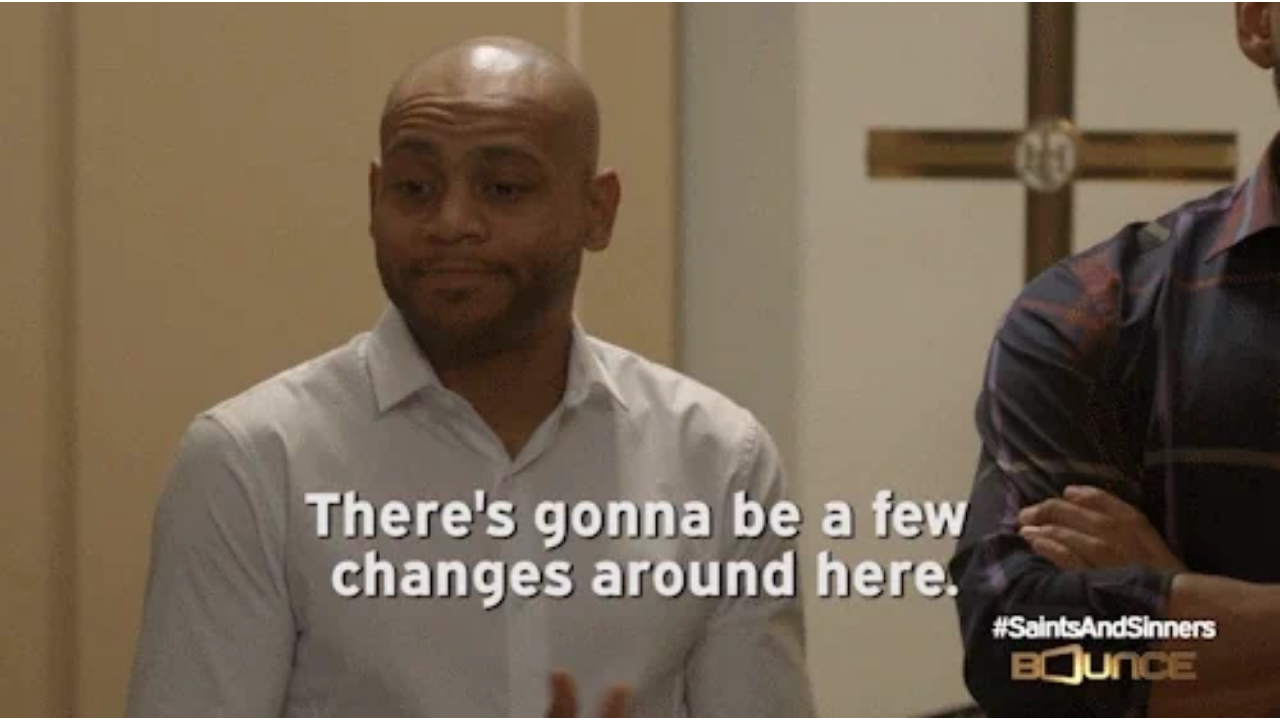

--- FILE ---
content_type: text/html
request_url: https://giphy.com/embed/3og0IzCY7KZAyaEGfm
body_size: 2832
content:

<!DOCTYPE html>
<html>
    <head>
        <meta charset="utf-8" />
        <title>Get Ready Boss GIF by Bounce - Find &amp; Share on GIPHY</title>
        
            <link rel="canonical" href="https://giphy.com/gifs/Bounce-TV-bounce-saints-and-sinners-3og0IzCY7KZAyaEGfm" />
        
        <meta name="description" content="Discover &amp; share this Bounce GIF with everyone you know. GIPHY is how you search, share, discover, and create GIFs." />
        <meta name="author" content="GIPHY" />
        <meta name="keywords" content="Animated GIFs, GIFs, Giphy" />
        <meta name="alexaVerifyID" content="HMyPJIK-pLEheM5ACWFf6xvnA2U" />
        <meta name="viewport" content="width=device-width, initial-scale=1" />
        <meta name="robots" content="noindex, noimageindex, noai, noimageai" />
        <meta property="og:url" content="https://media3.giphy.com/media/v1.Y2lkPWRkYTI0ZDUwNmtodXF4cnQ1cXQ4aG45dW9rb3RlYWpnbWhscnlpbWliNnFmYWI1MiZlcD12MV9pbnRlcm5hbF9naWZfYnlfaWQmY3Q9Zw/3og0IzCY7KZAyaEGfm/giphy.gif" />
        <meta property="og:title" content="Get Ready Boss GIF by Bounce - Find &amp; Share on GIPHY" />
        <meta property="og:description" content="Discover &amp; share this Bounce GIF with everyone you know. GIPHY is how you search, share, discover, and create GIFs." />
        <meta property="og:type" content="video.other" />
        <meta property="og:image" content="https://media3.giphy.com/media/v1.Y2lkPWRkYTI0ZDUwNmtodXF4cnQ1cXQ4aG45dW9rb3RlYWpnbWhscnlpbWliNnFmYWI1MiZlcD12MV9pbnRlcm5hbF9naWZfYnlfaWQmY3Q9Zw/3og0IzCY7KZAyaEGfm/200.gif" />
        <meta property="og:site_name" content="GIPHY" />
        <meta property="fb:app_id" content="406655189415060" />
        <meta name="twitter:card" value="player" />
        <meta name="twitter:title" value="Get Ready Boss GIF by Bounce - Find &amp; Share on GIPHY" />
        <meta name="twitter:description" value="Discover &amp; share this Bounce GIF with everyone you know. GIPHY is how you search, share, discover, and create GIFs." />
        <meta name="twitter:image" value="https://media3.giphy.com/media/v1.Y2lkPWRkYTI0ZDUwNmtodXF4cnQ1cXQ4aG45dW9rb3RlYWpnbWhscnlpbWliNnFmYWI1MiZlcD12MV9pbnRlcm5hbF9naWZfYnlfaWQmY3Q9Zw/3og0IzCY7KZAyaEGfm/giphy_s.gif" />
        <meta name="twitter:site" value="@giphy" />
        <style type="text/css">
            html,
            body {
                height: 100%;
            }

            body {
                margin: 0;
                padding: 0;
            }

            .embed {
                background: no-repeat url('https://media3.giphy.com/media/v1.Y2lkPWRkYTI0ZDUwNmtodXF4cnQ1cXQ4aG45dW9rb3RlYWpnbWhscnlpbWliNnFmYWI1MiZlcD12MV9pbnRlcm5hbF9naWZfYnlfaWQmY3Q9Zw/3og0IzCY7KZAyaEGfm/200w_s.gif') center center;
                background-size: contain;
                height: 100%;
                width: 100%;
            }
        </style>
    </head>
    <!-- Google Tag Manager -->
    <script>
        ;(function (w, d, s, l, i) {
            w[l] = w[l] || []
            w[l].push({ 'gtm.start': new Date().getTime(), event: 'gtm.js' })
            var f = d.getElementsByTagName(s)[0],
                j = d.createElement(s),
                dl = l != 'dataLayer' ? '&l=' + l : ''
            j.async = true
            j.src = 'https://www.googletagmanager.com/gtm.js?id=' + i + dl
            f.parentNode.insertBefore(j, f)
        })(window, document, 'script', 'dataLayer', 'GTM-WJSSCWX')
    </script>
    <!-- End Google Tag Manager -->

    <script async src="https://www.googletagmanager.com/gtag/js?id=G-VNYPEBL4PG"></script>

    <body>
        <!-- Google Tag Manager (noscript) -->
        <noscript
            ><iframe
                src="https://www.googletagmanager.com/ns.html?id=GTM-WJSSCWX"
                height="0"
                width="0"
                style="display: none; visibility: hidden"
            ></iframe
        ></noscript>
        <!-- End Google Tag Manager (noscript) -->

        <div class="embed"></div>
        <script>
            window.GIPHY_FE_EMBED_KEY = 'eDs1NYmCVgdHvI1x0nitWd5ClhDWMpRE'
            window.GIPHY_API_URL = 'https://api.giphy.com/v1/'
            window.GIPHY_PINGBACK_URL = 'https://pingback.giphy.com'
        </script>
        <script src="/static/dist/runtime.a9eab25a.bundle.js"></script> <script src="/static/dist/gifEmbed.80980e8d.bundle.js"></script>
        <script>
            var Giphy = Giphy || {};
            if (Giphy.renderGifEmbed) {
                Giphy.renderGifEmbed(document.querySelector('.embed'), {
                    gif: {"id": "3og0IzCY7KZAyaEGfm", "title": "Get Ready Boss GIF by Bounce", "images": {"looping": {"mp4": "https://media3.giphy.com/media/v1.Y2lkPWRkYTI0ZDUwNmtodXF4cnQ1cXQ4aG45dW9rb3RlYWpnbWhscnlpbWliNnFmYWI1MiZlcD12MV9pbnRlcm5hbF9naWZfYnlfaWQmY3Q9Zw/3og0IzCY7KZAyaEGfm/giphy-loop.mp4", "mp4_size": 1386945}, "source": {"url": "https://media3.giphy.com/media/v1.Y2lkPWRkYTI0ZDUwNmtodXF4cnQ1cXQ4aG45dW9rb3RlYWpnbWhscnlpbWliNnFmYWI1MiZlcD12MV9pbnRlcm5hbF9naWZfYnlfaWQmY3Q9Zw/3og0IzCY7KZAyaEGfm/source.gif", "width": 500, "height": 280, "size": 836577}, "downsized": {"url": "https://media3.giphy.com/media/v1.Y2lkPWRkYTI0ZDUwNmtodXF4cnQ1cXQ4aG45dW9rb3RlYWpnbWhscnlpbWliNnFmYWI1MiZlcD12MV9pbnRlcm5hbF9naWZfYnlfaWQmY3Q9Zw/3og0IzCY7KZAyaEGfm/giphy.gif", "width": 500, "height": 280, "size": 744492}, "downsized_large": {"url": "https://media3.giphy.com/media/v1.Y2lkPWRkYTI0ZDUwNmtodXF4cnQ1cXQ4aG45dW9rb3RlYWpnbWhscnlpbWliNnFmYWI1MiZlcD12MV9pbnRlcm5hbF9naWZfYnlfaWQmY3Q9Zw/3og0IzCY7KZAyaEGfm/giphy.gif", "width": 500, "height": 280, "size": 744492}, "downsized_medium": {"url": "https://media3.giphy.com/media/v1.Y2lkPWRkYTI0ZDUwNmtodXF4cnQ1cXQ4aG45dW9rb3RlYWpnbWhscnlpbWliNnFmYWI1MiZlcD12MV9pbnRlcm5hbF9naWZfYnlfaWQmY3Q9Zw/3og0IzCY7KZAyaEGfm/giphy.gif", "width": 500, "height": 280, "size": 744492}, "downsized_small": {"width": 399, "height": 224, "mp4": "https://media3.giphy.com/media/v1.Y2lkPWRkYTI0ZDUwNmtodXF4cnQ1cXQ4aG45dW9rb3RlYWpnbWhscnlpbWliNnFmYWI1MiZlcD12MV9pbnRlcm5hbF9naWZfYnlfaWQmY3Q9Zw/3og0IzCY7KZAyaEGfm/giphy-downsized-small.mp4", "mp4_size": 190375}, "downsized_still": {"url": "https://media3.giphy.com/media/v1.Y2lkPWRkYTI0ZDUwNmtodXF4cnQ1cXQ4aG45dW9rb3RlYWpnbWhscnlpbWliNnFmYWI1MiZlcD12MV9pbnRlcm5hbF9naWZfYnlfaWQmY3Q9Zw/3og0IzCY7KZAyaEGfm/giphy_s.gif", "width": 500, "height": 280, "size": 744492}, "fixed_height": {"url": "https://media3.giphy.com/media/v1.Y2lkPWRkYTI0ZDUwNmtodXF4cnQ1cXQ4aG45dW9rb3RlYWpnbWhscnlpbWliNnFmYWI1MiZlcD12MV9pbnRlcm5hbF9naWZfYnlfaWQmY3Q9Zw/3og0IzCY7KZAyaEGfm/200.gif", "width": 358, "height": 200, "size": 374084, "mp4": "https://media3.giphy.com/media/v1.Y2lkPWRkYTI0ZDUwNmtodXF4cnQ1cXQ4aG45dW9rb3RlYWpnbWhscnlpbWliNnFmYWI1MiZlcD12MV9pbnRlcm5hbF9naWZfYnlfaWQmY3Q9Zw/3og0IzCY7KZAyaEGfm/200.mp4", "mp4_size": 90792, "webp": "https://media3.giphy.com/media/v1.Y2lkPWRkYTI0ZDUwNmtodXF4cnQ1cXQ4aG45dW9rb3RlYWpnbWhscnlpbWliNnFmYWI1MiZlcD12MV9pbnRlcm5hbF9naWZfYnlfaWQmY3Q9Zw/3og0IzCY7KZAyaEGfm/200.webp", "webp_size": 166232}, "fixed_height_downsampled": {"url": "https://media3.giphy.com/media/v1.Y2lkPWRkYTI0ZDUwNmtodXF4cnQ1cXQ4aG45dW9rb3RlYWpnbWhscnlpbWliNnFmYWI1MiZlcD12MV9pbnRlcm5hbF9naWZfYnlfaWQmY3Q9Zw/3og0IzCY7KZAyaEGfm/200_d.gif", "width": 358, "height": 200, "size": 114481, "webp": "https://media3.giphy.com/media/v1.Y2lkPWRkYTI0ZDUwNmtodXF4cnQ1cXQ4aG45dW9rb3RlYWpnbWhscnlpbWliNnFmYWI1MiZlcD12MV9pbnRlcm5hbF9naWZfYnlfaWQmY3Q9Zw/3og0IzCY7KZAyaEGfm/200_d.webp", "webp_size": 78354}, "fixed_height_small": {"url": "https://media3.giphy.com/media/v1.Y2lkPWRkYTI0ZDUwNmtodXF4cnQ1cXQ4aG45dW9rb3RlYWpnbWhscnlpbWliNnFmYWI1MiZlcD12MV9pbnRlcm5hbF9naWZfYnlfaWQmY3Q9Zw/3og0IzCY7KZAyaEGfm/100.gif", "width": 176, "height": 100, "size": 128075, "mp4": "https://media3.giphy.com/media/v1.Y2lkPWRkYTI0ZDUwNmtodXF4cnQ1cXQ4aG45dW9rb3RlYWpnbWhscnlpbWliNnFmYWI1MiZlcD12MV9pbnRlcm5hbF9naWZfYnlfaWQmY3Q9Zw/3og0IzCY7KZAyaEGfm/100.mp4", "mp4_size": 26054, "webp": "https://media3.giphy.com/media/v1.Y2lkPWRkYTI0ZDUwNmtodXF4cnQ1cXQ4aG45dW9rb3RlYWpnbWhscnlpbWliNnFmYWI1MiZlcD12MV9pbnRlcm5hbF9naWZfYnlfaWQmY3Q9Zw/3og0IzCY7KZAyaEGfm/100.webp", "webp_size": 51802}, "fixed_height_small_still": {"url": "https://media3.giphy.com/media/v1.Y2lkPWRkYTI0ZDUwNmtodXF4cnQ1cXQ4aG45dW9rb3RlYWpnbWhscnlpbWliNnFmYWI1MiZlcD12MV9pbnRlcm5hbF9naWZfYnlfaWQmY3Q9Zw/3og0IzCY7KZAyaEGfm/100_s.gif", "width": 176, "height": 100, "size": 6793}, "fixed_height_still": {"url": "https://media3.giphy.com/media/v1.Y2lkPWRkYTI0ZDUwNmtodXF4cnQ1cXQ4aG45dW9rb3RlYWpnbWhscnlpbWliNnFmYWI1MiZlcD12MV9pbnRlcm5hbF9naWZfYnlfaWQmY3Q9Zw/3og0IzCY7KZAyaEGfm/200_s.gif", "width": 358, "height": 200, "size": 18538}, "fixed_width": {"url": "https://media3.giphy.com/media/v1.Y2lkPWRkYTI0ZDUwNmtodXF4cnQ1cXQ4aG45dW9rb3RlYWpnbWhscnlpbWliNnFmYWI1MiZlcD12MV9pbnRlcm5hbF9naWZfYnlfaWQmY3Q9Zw/3og0IzCY7KZAyaEGfm/200w.gif", "width": 200, "height": 112, "size": 151171, "mp4": "https://media3.giphy.com/media/v1.Y2lkPWRkYTI0ZDUwNmtodXF4cnQ1cXQ4aG45dW9rb3RlYWpnbWhscnlpbWliNnFmYWI1MiZlcD12MV9pbnRlcm5hbF9naWZfYnlfaWQmY3Q9Zw/3og0IzCY7KZAyaEGfm/200w.mp4", "mp4_size": 31647, "webp": "https://media3.giphy.com/media/v1.Y2lkPWRkYTI0ZDUwNmtodXF4cnQ1cXQ4aG45dW9rb3RlYWpnbWhscnlpbWliNnFmYWI1MiZlcD12MV9pbnRlcm5hbF9naWZfYnlfaWQmY3Q9Zw/3og0IzCY7KZAyaEGfm/200w.webp", "webp_size": 61944}, "fixed_width_downsampled": {"url": "https://media3.giphy.com/media/v1.Y2lkPWRkYTI0ZDUwNmtodXF4cnQ1cXQ4aG45dW9rb3RlYWpnbWhscnlpbWliNnFmYWI1MiZlcD12MV9pbnRlcm5hbF9naWZfYnlfaWQmY3Q9Zw/3og0IzCY7KZAyaEGfm/200w_d.gif", "width": 200, "height": 112, "size": 46092, "webp": "https://media3.giphy.com/media/v1.Y2lkPWRkYTI0ZDUwNmtodXF4cnQ1cXQ4aG45dW9rb3RlYWpnbWhscnlpbWliNnFmYWI1MiZlcD12MV9pbnRlcm5hbF9naWZfYnlfaWQmY3Q9Zw/3og0IzCY7KZAyaEGfm/200w_d.webp", "webp_size": 30696}, "fixed_width_small": {"url": "https://media3.giphy.com/media/v1.Y2lkPWRkYTI0ZDUwNmtodXF4cnQ1cXQ4aG45dW9rb3RlYWpnbWhscnlpbWliNnFmYWI1MiZlcD12MV9pbnRlcm5hbF9naWZfYnlfaWQmY3Q9Zw/3og0IzCY7KZAyaEGfm/100w.gif", "width": 100, "height": 56, "size": 48442, "mp4": "https://media3.giphy.com/media/v1.Y2lkPWRkYTI0ZDUwNmtodXF4cnQ1cXQ4aG45dW9rb3RlYWpnbWhscnlpbWliNnFmYWI1MiZlcD12MV9pbnRlcm5hbF9naWZfYnlfaWQmY3Q9Zw/3og0IzCY7KZAyaEGfm/100w.mp4", "mp4_size": 11510, "webp": "https://media3.giphy.com/media/v1.Y2lkPWRkYTI0ZDUwNmtodXF4cnQ1cXQ4aG45dW9rb3RlYWpnbWhscnlpbWliNnFmYWI1MiZlcD12MV9pbnRlcm5hbF9naWZfYnlfaWQmY3Q9Zw/3og0IzCY7KZAyaEGfm/100w.webp", "webp_size": 21944}, "fixed_width_small_still": {"url": "https://media3.giphy.com/media/v1.Y2lkPWRkYTI0ZDUwNmtodXF4cnQ1cXQ4aG45dW9rb3RlYWpnbWhscnlpbWliNnFmYWI1MiZlcD12MV9pbnRlcm5hbF9naWZfYnlfaWQmY3Q9Zw/3og0IzCY7KZAyaEGfm/100w_s.gif", "width": 100, "height": 56, "size": 3335}, "fixed_width_still": {"url": "https://media3.giphy.com/media/v1.Y2lkPWRkYTI0ZDUwNmtodXF4cnQ1cXQ4aG45dW9rb3RlYWpnbWhscnlpbWliNnFmYWI1MiZlcD12MV9pbnRlcm5hbF9naWZfYnlfaWQmY3Q9Zw/3og0IzCY7KZAyaEGfm/200w_s.gif", "width": 200, "height": 112, "size": 8126}, "original": {"url": "https://media3.giphy.com/media/v1.Y2lkPWRkYTI0ZDUwNmtodXF4cnQ1cXQ4aG45dW9rb3RlYWpnbWhscnlpbWliNnFmYWI1MiZlcD12MV9pbnRlcm5hbF9naWZfYnlfaWQmY3Q9Zw/3og0IzCY7KZAyaEGfm/giphy.gif", "width": 500, "height": 280, "size": 744492, "frames": 19, "hash": "9404ee22a8af69a463b8c68af84b00ce", "mp4": "https://media3.giphy.com/media/v1.Y2lkPWRkYTI0ZDUwNmtodXF4cnQ1cXQ4aG45dW9rb3RlYWpnbWhscnlpbWliNnFmYWI1MiZlcD12MV9pbnRlcm5hbF9naWZfYnlfaWQmY3Q9Zw/3og0IzCY7KZAyaEGfm/giphy.mp4", "mp4_size": 206783, "webp": "https://media3.giphy.com/media/v1.Y2lkPWRkYTI0ZDUwNmtodXF4cnQ1cXQ4aG45dW9rb3RlYWpnbWhscnlpbWliNnFmYWI1MiZlcD12MV9pbnRlcm5hbF9naWZfYnlfaWQmY3Q9Zw/3og0IzCY7KZAyaEGfm/giphy.webp", "webp_size": 293054}, "original_mp4": {"width": 478, "height": 268, "mp4": "https://media3.giphy.com/media/v1.Y2lkPWRkYTI0ZDUwNmtodXF4cnQ1cXQ4aG45dW9rb3RlYWpnbWhscnlpbWliNnFmYWI1MiZlcD12MV9pbnRlcm5hbF9naWZfYnlfaWQmY3Q9Zw/3og0IzCY7KZAyaEGfm/giphy.mp4", "mp4_size": 206783}, "original_still": {"url": "https://media3.giphy.com/media/v1.Y2lkPWRkYTI0ZDUwNmtodXF4cnQ1cXQ4aG45dW9rb3RlYWpnbWhscnlpbWliNnFmYWI1MiZlcD12MV9pbnRlcm5hbF9naWZfYnlfaWQmY3Q9Zw/3og0IzCY7KZAyaEGfm/giphy_s.gif", "width": 500, "height": 280, "size": 30184}, "preview": {"width": 150, "height": 84, "mp4": "https://media3.giphy.com/media/v1.Y2lkPWRkYTI0ZDUwNmtodXF4cnQ1cXQ4aG45dW9rb3RlYWpnbWhscnlpbWliNnFmYWI1MiZlcD12MV9pbnRlcm5hbF9naWZfYnlfaWQmY3Q9Zw/3og0IzCY7KZAyaEGfm/giphy-preview.mp4", "mp4_size": 17202}, "preview_gif": {"url": "https://media3.giphy.com/media/v1.Y2lkPWRkYTI0ZDUwNmtodXF4cnQ1cXQ4aG45dW9rb3RlYWpnbWhscnlpbWliNnFmYWI1MiZlcD12MV9pbnRlcm5hbF9naWZfYnlfaWQmY3Q9Zw/3og0IzCY7KZAyaEGfm/100w.gif", "width": 100, "height": 56, "size": 48442}, "preview_webp": {"url": "https://media3.giphy.com/media/v1.Y2lkPWRkYTI0ZDUwNmtodXF4cnQ1cXQ4aG45dW9rb3RlYWpnbWhscnlpbWliNnFmYWI1MiZlcD12MV9pbnRlcm5hbF9naWZfYnlfaWQmY3Q9Zw/3og0IzCY7KZAyaEGfm/100w.webp", "width": 100, "height": 56, "size": 21944}}, "is_video": false, "tags": [], "cta": {"text": "", "link": ""}, "featured_tags": [], "embed_url": "https://giphy.com/embed/3og0IzCY7KZAyaEGfm", "relative_url": "/gifs/Bounce-TV-bounce-saints-and-sinners-3og0IzCY7KZAyaEGfm", "type": "gif", "index_id": 39335273, "slug": "Bounce-TV-bounce-saints-and-sinners-3og0IzCY7KZAyaEGfm", "url": "https://giphy.com/gifs/Bounce-TV-bounce-saints-and-sinners-3og0IzCY7KZAyaEGfm", "short_url": null, "bitly_url": null, "username": "Bounce_TV", "rating": "g", "source_image_url": null, "source_post_url": "", "source_content_url": null, "source_tld": "", "source_domain": null, "source_caption": "", "source_body": null, "has_attribution": false, "is_hidden": false, "is_removed": false, "is_community": false, "is_anonymous": false, "is_featured": false, "is_realtime": false, "is_indexable": null, "is_sticker": false, "is_preserve_size": null, "is_trending": false, "gps_no_trend": false, "create_datetime": null, "update_datetime": null, "trending_datetime": null, "external_media": null, "import_type": null, "user": {"id": 1119968, "username": "Bounce_TV", "avatar_url": "https://media.giphy.com/avatars/Bounce_TV/YyF2lFBH4dKK.png", "display_name": "Bounce", "user_type": "partner", "twitter": "@bouncetv", "is_public": true, "is_verified": true, "is_freelance": false, "is_community": false, "is_upgraded": true, "is_partner_or_artist": true, "suppress_chrome": false, "website_url": "http://www.bouncetv.com", "twitter_url": "https://twitter.com/bouncetv", "facebook_url": "http://www.facebook.com/BounceTV/", "instagram_url": "https://instagram.com/bouncetv", "tumblr_url": "", "tiktok_url": "https://www.tiktok.com/@Bouncetvtok", "youtube_url": "", "attribution_display_name": "Bounce", "disable_freelance_popup": false, "name": "Bounce", "about_bio": "Bounce TV is the first African American broadcast network, featuring a programming mix of theatrical motion pictures, sporting events, documentaries, specials, inspirational faith-based programs, off-network series, original programming and more. Bounce TV\u2019s founders include Martin Luther King III and Ambassador Andrew Young.", "description": "Bounce TV is the first African American broadcast network, featuring a programming mix of theatrical motion pictures, sporting events, documentaries, specials, inspirational faith-based programs, off-network series, original programming and more. Bounce TV\u2019s founders include Martin Luther King III and Ambassador Andrew Young.", "profile_url": "https://giphy.com/Bounce_TV"}, "alt_text": ""},
                    autoPlay: "",
                    hideVideo: false,
                    isTwitter: false,
                    trackingQueryString: 'utm_source=iframe&utm_medium=embed&utm_campaign=Embeds&utm_term='
                })
            }
        </script>
    </body>
</html>
